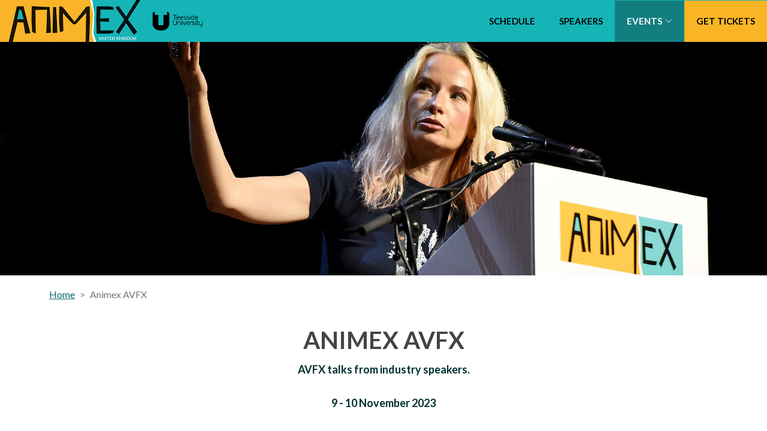

--- FILE ---
content_type: text/html;charset=UTF-8
request_url: https://animex.tees.ac.uk/event.cfm?event=200
body_size: 69282
content:

<script async src="https://www.googletagmanager.com/gtag/js?id=UA-1200037-2"></script>
<script>
  window.dataLayer = window.dataLayer || [];
  function gtag(){dataLayer.push(arguments);}
  gtag('js', new Date());
  gtag('config', 'UA-1200037-2');
</script>

<!DOCTYPE html>
<html lang="en">
   <head>
      <meta charset="utf-8">
      <meta content="width=device-width, initial-scale=1.0" name="viewport">
      <title>Animex | Animex AVFX</title>
      <meta content="Animex is an international festival of animation, games and VFX" name="description">
      <meta content="animex, animation, vfx, games, video games, computer games,festival, international" name="keywords">
      <meta property="og:image" content="assets/img/social.jpg"/>
      <!-- Favicons -->
      <link href="assets/img/favicon.png" rel="icon">
      <link href="assets/img/apple-touch-icon.png" rel="apple-touch-icon">
      <!-- Google Fonts -->
      <link rel="preconnect" href="https://fonts.googleapis.com">
	   <link rel="preconnect" href="https://fonts.gstatic.com" crossorigin>
	   <link href="https://fonts.googleapis.com/css2?family=Lato:ital,wght@0,100;0,300;0,400;0,700;0,900;1,100;1,300;1,400;1,700;1,900&display=swap" rel="stylesheet">
      <!-- Vendor CSS Files -->
      <link href="assets/vendor/aos/aos.css" rel="stylesheet">
      <link href="assets/vendor/bootstrap/css/bootstrap.min.css" rel="stylesheet">
      <link href="assets/vendor/bootstrap-icons/bootstrap-icons.css" rel="stylesheet">
      <link href="assets/vendor/boxicons/css/boxicons.min.css" rel="stylesheet">
      <link href="assets/vendor/glightbox/css/glightbox.min.css" rel="stylesheet">
      <link href="assets/vendor/remixicon/remixicon.css" rel="stylesheet">
      <link href="assets/vendor/swiper/swiper-bundle.min.css" rel="stylesheet">
      <script src="https://kit.fontawesome.com/137c31c386.js" crossorigin="anonymous"></script>
	   
      <!-- Template Main CSS File -->
      <link href="assets/css/style.css" rel="stylesheet">
      <!-- =======================================================
         * Template Name: Gp - v4.6.0
         * Template URL: https://bootstrapmade.com/gp-free-multipurpose-html-bootstrap-template/
         * Author: BootstrapMade.com
         * License: https://bootstrapmade.com/license/
         ======================================================== -->

         <style>
   .twitterSlide{
         background:#FAB526;
         box-shadow:none;
         max-width:200px;
         }
         .twitterSlide:hover{
             background:#BE850F;
             color:#fff;
         }
           .twitterSlide:active{
             box-shadow:none;

         }

         @media only screen and (max-width: 993px) {
            .back-to-top {
               bottom:50px;
            }
         }
         @media only screen and (max-width: 700px) {
            .twitterSlide{
               max-width:100%;
            }
         }
         </style>
   </head>
  
  
   

<link rel="stylesheet" href="https://www.tees.ac.uk/css_v7/jquery.fancybox.min.css">




   <body>
		

      <header id="header" class="fixed-top ">
         <div class="d-flex align-items-right justify-content-lg-between">

            <h1 class="logo me-auto me-lg-0"><a href="index.cfm" class="logo me-auto me-lg-0 ">
            <img src="assets/img/logoUKt.jpg" alt="Animex" class="img-fluid"></a>
               <a href="https://www.tees.ac.uk"><img src="assets/img/Teesside.png" alt="Teesside university" style="max-width: 90px; height:auto;" class="logo me-auto me-lg-0"></a>
            </h1>

            <nav id="navbar" class="navbar order-last order-lg-0 r">
               <ul>
               
                  <li><a class="nav-link scrollto " href="programme.cfm">Schedule</a></li>
               
                  <li><a class="nav-link " href="speakers.cfm?yearID=32">Speakers</a></li>
               

                  <li>
                     
                  </li>
                 
                  
                  
                     <li class="dropdown active"><a href="##"><span>Events</span> <i class="bi bi-chevron-down"></i></a>
                        <ul>
                           
                                 <li><a class="nav-link" href="event.cfm?event=240">Animex AVFX</a></li>
                              
                                 <li><a class="nav-link" href="event.cfm?event=229">Animex Concept Art</a></li>
                              
                                 <li><a class="nav-link" href="event.cfm?event=228">Animex Game</a></li>
                              
                                 <li><a class="nav-link" href="event.cfm?event=234">AVFX lounge</a></li>
                              
                                 <li><a class="nav-link" href="event.cfm?event=233">Game Bridge x Animex</a></li>
                              
                                 <li><a class="nav-link" href="event.cfm?event=238">Animex Marketplace</a></li>
                              
                                 <li><a class="nav-link" href="event.cfm?event=236">Animex Pro workshops</a></li>
                              
                                 <li><a class="nav-link" href="event.cfm?event=237">Animex Portfolio Reviews</a></li>
                              
                                 <li><a class="nav-link" href="event.cfm?event=241">Animex Research and Innovation conference</a></li>
                              
                                 <li><a class="nav-link" href="event.cfm?event=235">Animex Screen</a></li>
                              
                                 <li><a class="nav-link" href="event.cfm?event=239">Animex Exhibition</a></li>
                              
                                 <li><a class="nav-link" href="event.cfm?event=231">Colleges</a></li>
                              
                                 <li><a class="nav-link" href="event.cfm?event=230">Animexperience</a></li>
                              
                                 <li><a class="nav-link" href="event.cfm?event=232">Animex Academy</a></li>
                              
                        </ul>
                     </li>
                  
                     	<li><a class="nav-link tickets" href="https://www.tickettailor.com/events/teessideuniversity/1709512" onclick="gtag('event', 'click', { 'event_category' : 'ticket link index', 'event_label' : 'ticket link index' });" rel="noopener noreferrer" target="_blank" onclick="gtag('event', 'click', { 'event_category' : 'ticket link schedule', 'event_label' : 'ticket link schedule' });">Get tickets</a></li>
					 
                  
               </ul>
               <i class="bi bi-list mobile-nav-toggle"></i>
            </nav>
            
         </div>
      </header>


   		<main id="main">
	 		<section class="page-banner talks-banner" style="background: url(http://animex.tees.ac.uk/Images/talks/large/200.jpg) no-repeat center center; background-size: cover;"></section>
     		<section class="inner-page talk-page">
				<div class="container">
					
						<nav aria-label="breadcrumb">
							<ol class="breadcrumb ">
								
									<li class="breadcrumb-item"><a class="dark" href="index.cfm">Home</a></li>
									<li class="breadcrumb-item active" aria-current="page">Animex AVFX</li>
								                            
							</ol>
						</nav>
					
					<div class="row">
						<div class="col-12 text-center py-4" data-aos="fade-up">
							<h1>Animex AVFX</h1>
							
							<h3>AVFX talks from industry speakers.</h3>
							
							<p><h3>9 - 10 November 2023</h3>

<p>Check out our schedule for Animex AVFX talks below, more speakers to be confirmed soon so keep checking back. Talk times are subject to change.</p></p>
                            
						</div>
					</div>
				</div>											
				
                            
                            <div class="container mb-5">
                                <section class="inner-page programme">
                                    <div class="row">
                                        <div class="col-lg-12 d-flex justify-content-start mt-5 mb-4 mb-lg-0">
                                            <ul class="nav nav-pills mb-0 mt-4 p-0" id="pills-tab" role="tablist">
                                                
                                                        <li class="nav-item border border-bottom-1 border-md-bottom-0 border-dark" role="presentation" style="border-color: #a8cccc !important;">
                                                            <button class="nav-link active m-0 px-4 py-2" id="pills-game-tab" data-bs-toggle="pill" data-bs-target="#pills-tab340" type="button" role="tab" aria-controls="pills-tab340" aria-selected="true">AVFX Day 1</button>
                                                        </li>
                                                    
                                                        <li class="nav-item border border-bottom-1 border-md-bottom-0 border-dark" role="presentation" style="border-color: #a8cccc !important;">
                                                            <button class="nav-link m-0 px-4 py-2" id="pills-game-tab" data-bs-toggle="pill" data-bs-target="#pills-tab342" type="button" role="tab" aria-controls="pills-tab342" aria-selected="false">AVFX Day 2</button>
                                                        </li>
                                                    
                                            </ul>
                                        </div>
                                    </div>
							<div class="border border-top-0 border-bottom-0 border-start-1 border-end-1 -mt-5 pt-0 bg-light" style="border-color: ##a8cccc !important;">
				                <div class="tab-content border-2 border-top-0" id="pills-tabContent">
									
											<div class="tab-pane fade show active" id="pills-tab340" role="tabpanel" aria-labelledby="pills-tab340" style="background-color:#a8cccc">
                                                <div class="border border-start-0 border-end-0" style="border-color: #a8cccc !important;">

                                                    <p class="px-4 py-0 my-2 fw-bold fs-5 text-center text-lg-start">09 November 23</p> 
                                                    
                                                        <p class="px-4 py-0 text-center text-lg-start">Middlesbrough Town Hall | TS1 2QJ</p>
                                                    
                                                        <p class="px-4">
                                                            <a target="_blank" rel="noreferrer noopener" class="btn btn-outline-dark mb-0" href="https://www.google.co.uk/maps/place/TS1 2QJ"><i class="bi bi-geo-alt-fill"></i> View on map</a>
                                                        </p>
                                                    	
                                                        <div class="border border-start-1 border-end-1border-top-1border-bottom-0 mt-0" style="border-color: #a8cccc !important;">
                                                            	
                                                            <div class="d-flex align-items-stretch flex-lg-row flex-column">				
                                                                <div class="p-0 bg-light" style="min-width:150px;">
                                                                    <div class="px-4 pt-md-1 pb-0 pt-0 mt-0">
                                                                        <div class="d-flex flex-row pt-4">
                                                                                <i class="bi bi-clock-fill mt-1 pr-4"></i>
                                                                                <p class="fs-6 fw-bold px-2">8&#x3a;50AM</p>
                                                                        </div>
                                                                    </div>
                                                                </div>
                                                                <div class="bg-light flex-fill">
                                                                    <div class="pt-0 px-4 pt-md-4 pb-md-4 mt-0">
                                                                        <p class="fs-5 fw-bold">Registration</p>
                                                                        
                                                                        <p class="programme-speaker">
                                                                            
                                                                        </p>
                                                                        <p class="programme-description"></p>
                                                                    </div>
                                                                </div>
                                                            </div>                                                          
                                                        </div>
														
                                                        <div class="border border-start-1 border-end-1border-top-0border-bottom-0 mt-0" style="border-color: #a8cccc !important;">
                                                            	
                                                            <div class="d-flex align-items-stretch flex-lg-row flex-column">				
                                                                <div class="p-0 bg-light" style="min-width:150px;">
                                                                    <div class="px-4 pt-md-1 pb-0 pt-0 mt-0">
                                                                        <div class="d-flex flex-row pt-4">
                                                                                <i class="bi bi-clock-fill mt-1 pr-4"></i>
                                                                                <p class="fs-6 fw-bold px-2">9&#x3a;30AM</p>
                                                                        </div>
                                                                    </div>
                                                                </div>
                                                                <div class="bg-light flex-fill">
                                                                    <div class="pt-0 px-4 pt-md-4 pb-md-4 mt-0">
                                                                        <p class="fs-5 fw-bold">Puffin&#x20;Rock&#x20;-&#x20;Finding&#x20;Isabelle&#x20;&amp;&#x20;My&#x20;Feet</p>
                                                                        
                                                                        <p class="programme-speaker">
                                                                            
                                                                                <a href="speaker_page.cfm?speaker=867">Jeremy Purcell</a> | Cartoon Saloon <br>
                                                                            
                                                                        </p>
                                                                        <p class="programme-description">Jeremy Purcell discusses bringing a six-minute TV series preschool show to the cinema as a 75-minute feature film. And some of what he has learned as a first-time Feature Director.</p>
                                                                    </div>
                                                                </div>
                                                            </div>                                                          
                                                        </div>
														
                                                        <div class="border border-start-1 border-end-1border-top-1border-bottom-0 mt-0" style="border-color: #a8cccc !important;">
                                                            	
                                                            <div class="d-flex align-items-stretch flex-lg-row flex-column">				
                                                                <div class="p-0 bg-light" style="min-width:150px;">
                                                                    <div class="px-4 pt-md-1 pb-0 pt-0 mt-0">
                                                                        <div class="d-flex flex-row pt-4">
                                                                                <i class="bi bi-clock-fill mt-1 pr-4"></i>
                                                                                <p class="fs-6 fw-bold px-2">10&#x3a;30AM</p>
                                                                        </div>
                                                                    </div>
                                                                </div>
                                                                <div class="bg-light flex-fill">
                                                                    <div class="pt-0 px-4 pt-md-4 pb-md-4 mt-0">
                                                                        <p class="fs-5 fw-bold">Breaking&#x20;into&#x20;animation&#x20;&#x28;armed&#x20;with&#x20;a&#x20;crayon&#x29;</p>
                                                                        
                                                                        <p class="programme-speaker">
                                                                            
                                                                                <a href="speaker_page.cfm?speaker=861">Curtis Jobling</a> | Freelance <br>
                                                                            
                                                                        </p>
                                                                        <p class="programme-description">This talk covers Curtis' career in publishing and animation. From early work on Wallace & Gromit, through puppet painting on Mars Attacks!, leading to Curtis designing the BAFTA-winning Bob the Builder. There are gems of inspiration here for any soul looking to break into the world of animation. Curtis also covers show conception, including the pitching and development of his own BBC series such as Frankenstein’s Cat and Raa Raa the Noisy Lion. He then talks about the adaptation of his Wereworld series into a major new animated show for Netflix.</p>
                                                                    </div>
                                                                </div>
                                                            </div>                                                          
                                                        </div>
														
                                                        <div class="border border-start-1 border-end-1border-top-0border-bottom-0 mt-0" style="border-color: #a8cccc !important;">
                                                            	
                                                            <div class="d-flex align-items-stretch flex-lg-row flex-column">				
                                                                <div class="p-0 bg-light" style="min-width:150px;">
                                                                    <div class="px-4 pt-md-1 pb-0 pt-0 mt-0">
                                                                        <div class="d-flex flex-row pt-4">
                                                                                <i class="bi bi-clock-fill mt-1 pr-4"></i>
                                                                                <p class="fs-6 fw-bold px-2">11&#x3a;30AM</p>
                                                                        </div>
                                                                    </div>
                                                                </div>
                                                                <div class="bg-light flex-fill">
                                                                    <div class="pt-0 px-4 pt-md-4 pb-md-4 mt-0">
                                                                        <p class="fs-5 fw-bold">Lunch</p>
                                                                        
                                                                        <p class="programme-speaker">
                                                                            
                                                                        </p>
                                                                        <p class="programme-description"></p>
                                                                    </div>
                                                                </div>
                                                            </div>                                                          
                                                        </div>
														
                                                        <div class="border border-start-1 border-end-1border-top-1border-bottom-0 mt-0" style="border-color: #a8cccc !important;">
                                                            	
                                                            <div class="d-flex align-items-stretch flex-lg-row flex-column">				
                                                                <div class="p-0 bg-light" style="min-width:150px;">
                                                                    <div class="px-4 pt-md-1 pb-0 pt-0 mt-0">
                                                                        <div class="d-flex flex-row pt-4">
                                                                                <i class="bi bi-clock-fill mt-1 pr-4"></i>
                                                                                <p class="fs-6 fw-bold px-2">1&#x3a;00PM</p>
                                                                        </div>
                                                                    </div>
                                                                </div>
                                                                <div class="bg-light flex-fill">
                                                                    <div class="pt-0 px-4 pt-md-4 pb-md-4 mt-0">
                                                                        <p class="fs-5 fw-bold">From&#x20;dragons&#x20;to&#x20;strange&#x20;worlds&#x20;&ndash;&#x20;the&#x20;unexpected&#x20;importance&#x20;of&#x20;the&#x20;biological&#x20;sciences&#x20;in&#x20;creature&#x20;creation&#x20;and&#x20;world&#x20;building</p>
                                                                        
                                                                        <p class="programme-speaker">
                                                                            
                                                                                <a href="speaker_page.cfm?speaker=858">Stuart Sumida</a> | California State University, San Bernardino <br>
                                                                            
                                                                        </p>
                                                                        <p class="programme-description">Stuart Sumida discusses the importance of reference to the characters of animation and digital visual effects. He talks about the importance of generating the suspension of disbelief required when placing fantastical creatures in believable environments. And the importance of understanding biological organisms and body systems in environmental world-building.

Stuart documents this spectrum ranging from early career work to the flight physics of dragons to his most recent work on Disney’s Strange World.</p>
                                                                    </div>
                                                                </div>
                                                            </div>                                                          
                                                        </div>
														
                                                        <div class="border border-start-1 border-end-1border-top-0border-bottom-0 mt-0" style="border-color: #a8cccc !important;">
                                                            	
                                                            <div class="d-flex align-items-stretch flex-lg-row flex-column">				
                                                                <div class="p-0 bg-light" style="min-width:150px;">
                                                                    <div class="px-4 pt-md-1 pb-0 pt-0 mt-0">
                                                                        <div class="d-flex flex-row pt-4">
                                                                                <i class="bi bi-clock-fill mt-1 pr-4"></i>
                                                                                <p class="fs-6 fw-bold px-2">2&#x3a;00PM</p>
                                                                        </div>
                                                                    </div>
                                                                </div>
                                                                <div class="bg-light flex-fill">
                                                                    <div class="pt-0 px-4 pt-md-4 pb-md-4 mt-0">
                                                                        <p class="fs-5 fw-bold">Visualising&#x20;Barbieland</p>
                                                                        
                                                                        <p class="programme-speaker">
                                                                            
                                                                                <a href="speaker_page.cfm?speaker=872">Kaya Jabar</a> | Framestore <br>
                                                                            
                                                                        </p>
                                                                        <p class="programme-description">Join Kaya Jabar as she takes you behind the scenes of the visualisation process for Greta Gerwig’s Barbie. Explore the workflows Framestore employed on the film and the advanced planning techniques that ensured every element of the visual effects work was executed to perfection.</p>
                                                                    </div>
                                                                </div>
                                                            </div>                                                          
                                                        </div>
														
                                                        <div class="border border-start-1 border-end-1border-top-1border-bottom-0 mt-0" style="border-color: #a8cccc !important;">
                                                            	
                                                            <div class="d-flex align-items-stretch flex-lg-row flex-column">				
                                                                <div class="p-0 bg-light" style="min-width:150px;">
                                                                    <div class="px-4 pt-md-1 pb-0 pt-0 mt-0">
                                                                        <div class="d-flex flex-row pt-4">
                                                                                <i class="bi bi-clock-fill mt-1 pr-4"></i>
                                                                                <p class="fs-6 fw-bold px-2">3&#x3a;00PM</p>
                                                                        </div>
                                                                    </div>
                                                                </div>
                                                                <div class="bg-light flex-fill">
                                                                    <div class="pt-0 px-4 pt-md-4 pb-md-4 mt-0">
                                                                        <p class="fs-5 fw-bold">Break</p>
                                                                        
                                                                        <p class="programme-speaker">
                                                                            
                                                                        </p>
                                                                        <p class="programme-description"></p>
                                                                    </div>
                                                                </div>
                                                            </div>                                                          
                                                        </div>
														
                                                        <div class="border border-start-1 border-end-1border-top-0border-bottom-0 mt-0" style="border-color: #a8cccc !important;">
                                                            	
                                                            <div class="d-flex align-items-stretch flex-lg-row flex-column">				
                                                                <div class="p-0 bg-light" style="min-width:150px;">
                                                                    <div class="px-4 pt-md-1 pb-0 pt-0 mt-0">
                                                                        <div class="d-flex flex-row pt-4">
                                                                                <i class="bi bi-clock-fill mt-1 pr-4"></i>
                                                                                <p class="fs-6 fw-bold px-2">4&#x3a;00PM</p>
                                                                        </div>
                                                                    </div>
                                                                </div>
                                                                <div class="bg-light flex-fill">
                                                                    <div class="pt-0 px-4 pt-md-4 pb-md-4 mt-0">
                                                                        <p class="fs-5 fw-bold">Star&#x20;Wars&#x20;Visions&#x20;&lsquo;I&#x20;Am&#x20;Your&#x20;Mother&rsquo;</p>
                                                                        
                                                                        <p class="programme-speaker">
                                                                            
                                                                                <a href="speaker_page.cfm?speaker=866">Magdalena Osinska</a> | Aardman Animations <br>
                                                                            
                                                                        </p>
                                                                        <p class="programme-description">Magdalena Osinska discusses creating Star Wars Visions 'I Am Your Mother' from pitch process, through writing, design, animation and VFX.</p>
                                                                    </div>
                                                                </div>
                                                            </div>                                                          
                                                        </div>
														
                                                        <div class="border border-start-1 border-end-1border-top-1border-bottom-0 mt-0" style="border-color: #a8cccc !important;">
                                                            	
                                                            <div class="d-flex align-items-stretch flex-lg-row flex-column">				
                                                                <div class="p-0 bg-light" style="min-width:150px;">
                                                                    <div class="px-4 pt-md-1 pb-0 pt-0 mt-0">
                                                                        <div class="d-flex flex-row pt-4">
                                                                                <i class="bi bi-clock-fill mt-1 pr-4"></i>
                                                                                <p class="fs-6 fw-bold px-2">5&#x3a;00PM</p>
                                                                        </div>
                                                                    </div>
                                                                </div>
                                                                <div class="bg-light flex-fill">
                                                                    <div class="pt-0 px-4 pt-md-4 pb-md-4 mt-0">
                                                                        <p class="fs-5 fw-bold">Layout&#x20;and&#x20;story&#x20;driven&#x20;cinematography&#x20;from&#x20;Raya&#x20;and&#x20;the&#x20;Last&#x20;Dragon</p>
                                                                        
                                                                        <p class="programme-speaker">
                                                                            
                                                                                <a href="speaker_page.cfm?speaker=895">Rob Dressel</a> | Walt Disney Animation Studios <br>
                                                                            
                                                                        </p>
                                                                        <p class="programme-description">Since story is the number one goal at Disney Animation, you'll look at how it motivates the cinematography of an animated film. You explore how Layout creates the cinematography for a film and then explore how cinematic styles and choices were driven by the story on Raya and the Last Dragon.</p>
                                                                    </div>
                                                                </div>
                                                            </div>                                                          
                                                        </div>
														
                                                        <div class="border border-start-1 border-end-1border-top-0 border-bottom-1 mt-0" style="border-color: #a8cccc !important;">
                                                            	
                                                            <div class="d-flex align-items-stretch flex-lg-row flex-column">				
                                                                <div class="p-0 bg-light" style="min-width:150px;">
                                                                    <div class="px-4 pt-md-1 pb-0 pt-0 mt-0">
                                                                        <div class="d-flex flex-row pt-4">
                                                                                <i class="bi bi-clock-fill mt-1 pr-4"></i>
                                                                                <p class="fs-6 fw-bold px-2">6&#x3a;00PM</p>
                                                                        </div>
                                                                    </div>
                                                                </div>
                                                                <div class="bg-light flex-fill">
                                                                    <div class="pt-0 px-4 pt-md-4 pb-md-4 mt-0">
                                                                        <p class="fs-5 fw-bold">Close</p>
                                                                        
                                                                        <p class="programme-speaker">
                                                                            
                                                                        </p>
                                                                        <p class="programme-description"></p>
                                                                    </div>
                                                                </div>
                                                            </div>                                                          
                                                        </div>
													
                                            </div>   
                                        </div>  
								      
											<div class="tab-pane fade " id="pills-tab342" role="tabpanel" aria-labelledby="pills-tab342" style="background-color:#a8cccc">
                                                <div class="border border-start-0 border-end-0" style="border-color: #a8cccc !important;">

                                                    <p class="px-4 py-0 my-2 fw-bold fs-5 text-center text-lg-start">10 November 23</p> 
                                                    
                                                        <p class="px-4 py-0 text-center text-lg-start">Middlesbrough Town Hall | TS1 2QJ</p>
                                                    
                                                        <p class="px-4">
                                                            <a target="_blank" rel="noreferrer noopener" class="btn btn-outline-dark mb-0" href="https://www.google.co.uk/maps/place/TS1 2QJ"><i class="bi bi-geo-alt-fill"></i> View on map</a>
                                                        </p>
                                                    	
                                                        <div class="border border-start-1 border-end-1border-top-1border-bottom-0 mt-0" style="border-color: #a8cccc !important;">
                                                            	
                                                            <div class="d-flex align-items-stretch flex-lg-row flex-column">				
                                                                <div class="p-0 bg-light" style="min-width:150px;">
                                                                    <div class="px-4 pt-md-1 pb-0 pt-0 mt-0">
                                                                        <div class="d-flex flex-row pt-4">
                                                                                <i class="bi bi-clock-fill mt-1 pr-4"></i>
                                                                                <p class="fs-6 fw-bold px-2">9&#x3a;00AM</p>
                                                                        </div>
                                                                    </div>
                                                                </div>
                                                                <div class="bg-light flex-fill">
                                                                    <div class="pt-0 px-4 pt-md-4 pb-md-4 mt-0">
                                                                        <p class="fs-5 fw-bold">Registration</p>
                                                                        
                                                                        <p class="programme-speaker">
                                                                            
                                                                        </p>
                                                                        <p class="programme-description"></p>
                                                                    </div>
                                                                </div>
                                                            </div>                                                          
                                                        </div>
														
                                                        <div class="border border-start-1 border-end-1border-top-0border-bottom-0 mt-0" style="border-color: #a8cccc !important;">
                                                            	
                                                            <div class="d-flex align-items-stretch flex-lg-row flex-column">				
                                                                <div class="p-0 bg-light" style="min-width:150px;">
                                                                    <div class="px-4 pt-md-1 pb-0 pt-0 mt-0">
                                                                        <div class="d-flex flex-row pt-4">
                                                                                <i class="bi bi-clock-fill mt-1 pr-4"></i>
                                                                                <p class="fs-6 fw-bold px-2">9&#x3a;30AM</p>
                                                                        </div>
                                                                    </div>
                                                                </div>
                                                                <div class="bg-light flex-fill">
                                                                    <div class="pt-0 px-4 pt-md-4 pb-md-4 mt-0">
                                                                        <p class="fs-5 fw-bold">Visualising&#x20;the&#x20;rebellion&#x3a;&#x20;A&#x20;behind-the-scenes&#x20;look&#x20;at&#x20;Andor</p>
                                                                        
                                                                        <p class="programme-speaker">
                                                                            
                                                                                <a href="speaker_page.cfm?speaker=878">Jen Kitching</a> | The Third Floor <br>
                                                                            
                                                                        </p>
                                                                        <p class="programme-description">Exploring a new perspective of the Star Wars galaxy, Andor tells the tale of a rising rebellion in the orbit of Cassian Andor. 

Jen Kitching presents how The Third Floor collaborated with the show team and VFX supervisor Mohen Leo to support visualisation and planning for shots and scenes. She breaks down the different visualisation techniques including previs, techvis, postvis and virtual camera.</p>
                                                                    </div>
                                                                </div>
                                                            </div>                                                          
                                                        </div>
														
                                                        <div class="border border-start-1 border-end-1border-top-1border-bottom-0 mt-0" style="border-color: #a8cccc !important;">
                                                            	
                                                            <div class="d-flex align-items-stretch flex-lg-row flex-column">				
                                                                <div class="p-0 bg-light" style="min-width:150px;">
                                                                    <div class="px-4 pt-md-1 pb-0 pt-0 mt-0">
                                                                        <div class="d-flex flex-row pt-4">
                                                                                <i class="bi bi-clock-fill mt-1 pr-4"></i>
                                                                                <p class="fs-6 fw-bold px-2">10&#x3a;30AM</p>
                                                                        </div>
                                                                    </div>
                                                                </div>
                                                                <div class="bg-light flex-fill">
                                                                    <div class="pt-0 px-4 pt-md-4 pb-md-4 mt-0">
                                                                        <p class="fs-5 fw-bold">Shine&#x20;bright&#x20;like&#x20;Nimona</p>
                                                                        
                                                                        <p class="programme-speaker">
                                                                            
                                                                                <a href="speaker_page.cfm?speaker=880">Johan Dekker</a> | DNEG <br>
                                                                            
                                                                                <a href="speaker_page.cfm?speaker=881">Benjamin Spence</a> | DNEG <br>
                                                                            
                                                                                <a href="speaker_page.cfm?speaker=882">Toby Seale</a> | DNEG <br>
                                                                            
                                                                        </p>
                                                                        <p class="programme-description">Join the DNEG team behind the film adaption of the graphic novel Nimona, as they discuss how they blended heart and metal to achieve the edgy, defining look of the movie. 

Johan Dekker and Toby Seale outline the creative, technical and production challenges involved in their departments. Benjamin Spence will conclude with a look at his career journey and highlight how he got to be a part of such a special film.
</p>
                                                                    </div>
                                                                </div>
                                                            </div>                                                          
                                                        </div>
														
                                                        <div class="border border-start-1 border-end-1border-top-0border-bottom-0 mt-0" style="border-color: #a8cccc !important;">
                                                            	
                                                            <div class="d-flex align-items-stretch flex-lg-row flex-column">				
                                                                <div class="p-0 bg-light" style="min-width:150px;">
                                                                    <div class="px-4 pt-md-1 pb-0 pt-0 mt-0">
                                                                        <div class="d-flex flex-row pt-4">
                                                                                <i class="bi bi-clock-fill mt-1 pr-4"></i>
                                                                                <p class="fs-6 fw-bold px-2">11&#x3a;30AM</p>
                                                                        </div>
                                                                    </div>
                                                                </div>
                                                                <div class="bg-light flex-fill">
                                                                    <div class="pt-0 px-4 pt-md-4 pb-md-4 mt-0">
                                                                        <p class="fs-5 fw-bold">Lunch</p>
                                                                        
                                                                        <p class="programme-speaker">
                                                                            
                                                                        </p>
                                                                        <p class="programme-description"></p>
                                                                    </div>
                                                                </div>
                                                            </div>                                                          
                                                        </div>
														
                                                        <div class="border border-start-1 border-end-1border-top-1border-bottom-0 mt-0" style="border-color: #a8cccc !important;">
                                                            	
                                                            <div class="d-flex align-items-stretch flex-lg-row flex-column">				
                                                                <div class="p-0 bg-light" style="min-width:150px;">
                                                                    <div class="px-4 pt-md-1 pb-0 pt-0 mt-0">
                                                                        <div class="d-flex flex-row pt-4">
                                                                                <i class="bi bi-clock-fill mt-1 pr-4"></i>
                                                                                <p class="fs-6 fw-bold px-2">1&#x3a;00PM</p>
                                                                        </div>
                                                                    </div>
                                                                </div>
                                                                <div class="bg-light flex-fill">
                                                                    <div class="pt-0 px-4 pt-md-4 pb-md-4 mt-0">
                                                                        <p class="fs-5 fw-bold">2.5D&#x20;and&#x20;beyond&#x21;&#x20;Animating&#x20;concept&#x20;art&#x20;at&#x20;Atomhawk</p>
                                                                        
                                                                        <p class="programme-speaker">
                                                                            
                                                                                <a href="speaker_page.cfm?speaker=886">Niel Bushnell</a> | Atomhawk <br>
                                                                            
                                                                        </p>
                                                                        <p class="programme-description">Niel Bushnell discusses Atomhawk's approach to animating concept art for games and film. Using examples from recent projects, he shows how the studio's growing animation team combine 3D techniques, VFX and simulation to bring 2D art to life.</p>
                                                                    </div>
                                                                </div>
                                                            </div>                                                          
                                                        </div>
														
                                                        <div class="border border-start-1 border-end-1border-top-0border-bottom-0 mt-0" style="border-color: #a8cccc !important;">
                                                            	
                                                            <div class="d-flex align-items-stretch flex-lg-row flex-column">				
                                                                <div class="p-0 bg-light" style="min-width:150px;">
                                                                    <div class="px-4 pt-md-1 pb-0 pt-0 mt-0">
                                                                        <div class="d-flex flex-row pt-4">
                                                                                <i class="bi bi-clock-fill mt-1 pr-4"></i>
                                                                                <p class="fs-6 fw-bold px-2">2&#x3a;00PM</p>
                                                                        </div>
                                                                    </div>
                                                                </div>
                                                                <div class="bg-light flex-fill">
                                                                    <div class="pt-0 px-4 pt-md-4 pb-md-4 mt-0">
                                                                        <p class="fs-5 fw-bold">Lights,&#x20;camera,&#x20;render&#x21;&#x20;Sequence-based&#x20;lighting&#x20;workflows&#x20;at&#x20;MPC</p>
                                                                        
                                                                        <p class="programme-speaker">
                                                                            
                                                                                <a href="speaker_page.cfm?speaker=864">Will Earl</a> | Moving Picture Company <br>
                                                                            
                                                                        </p>
                                                                        <p class="programme-description">Will Earl delves into MPC’s innovative approach to the lighting process for VFX in major movies and series, using examples from movies including Transformers: Rise of the Beasts, Chip ‘n Dale: Rescue Rangers and Prehistoric Planet. He showcases how MPC harness Katana, RenderMan and Sequence Render, MPC’s in-house toolset for managing the lighting departments creative and technical workflows.</p>
                                                                    </div>
                                                                </div>
                                                            </div>                                                          
                                                        </div>
														
                                                        <div class="border border-start-1 border-end-1border-top-1border-bottom-0 mt-0" style="border-color: #a8cccc !important;">
                                                            	
                                                            <div class="d-flex align-items-stretch flex-lg-row flex-column">				
                                                                <div class="p-0 bg-light" style="min-width:150px;">
                                                                    <div class="px-4 pt-md-1 pb-0 pt-0 mt-0">
                                                                        <div class="d-flex flex-row pt-4">
                                                                                <i class="bi bi-clock-fill mt-1 pr-4"></i>
                                                                                <p class="fs-6 fw-bold px-2">3&#x3a;00PM</p>
                                                                        </div>
                                                                    </div>
                                                                </div>
                                                                <div class="bg-light flex-fill">
                                                                    <div class="pt-0 px-4 pt-md-4 pb-md-4 mt-0">
                                                                        <p class="fs-5 fw-bold">Break</p>
                                                                        
                                                                        <p class="programme-speaker">
                                                                            
                                                                        </p>
                                                                        <p class="programme-description"></p>
                                                                    </div>
                                                                </div>
                                                            </div>                                                          
                                                        </div>
														
                                                        <div class="border border-start-1 border-end-1border-top-0border-bottom-0 mt-0" style="border-color: #a8cccc !important;">
                                                            	
                                                            <div class="d-flex align-items-stretch flex-lg-row flex-column">				
                                                                <div class="p-0 bg-light" style="min-width:150px;">
                                                                    <div class="px-4 pt-md-1 pb-0 pt-0 mt-0">
                                                                        <div class="d-flex flex-row pt-4">
                                                                                <i class="bi bi-clock-fill mt-1 pr-4"></i>
                                                                                <p class="fs-6 fw-bold px-2">4&#x3a;00PM</p>
                                                                        </div>
                                                                    </div>
                                                                </div>
                                                                <div class="bg-light flex-fill">
                                                                    <div class="pt-0 px-4 pt-md-4 pb-md-4 mt-0">
                                                                        <p class="fs-5 fw-bold">Creating&#x20;a&#x20;post-apocalyptic&#x20;world&#x3a;&#x20;The&#x20;VFX&#x20;of&#x20;The&#x20;Last&#x20;of&#x20;Us</p>
                                                                        
                                                                        <p class="programme-speaker">
                                                                            
                                                                                <a href="speaker_page.cfm?speaker=865">Nick Marshall</a> | DNEG <br>
                                                                            
                                                                        </p>
                                                                        <p class="programme-description">Join Nick Marshall for an in-depth look at the VFX of HBO’s hit series The Last of Us. Nick breaks down the creation of the vast environments in the show - from the first previsualisation tests, through to the modelling, surfacing, FX, animation, lighting, matte painting, and compositing that brought the iconic locations to life on our screens. Nick also discusses how striking a balance between beauty, photorealism, and compelling storytelling was key to the success of the visual effects work for the highly acclaimed series.</p>
                                                                    </div>
                                                                </div>
                                                            </div>                                                          
                                                        </div>
														
                                                        <div class="border border-start-1 border-end-1border-top-1border-bottom-0 mt-0" style="border-color: #a8cccc !important;">
                                                            	
                                                            <div class="d-flex align-items-stretch flex-lg-row flex-column">				
                                                                <div class="p-0 bg-light" style="min-width:150px;">
                                                                    <div class="px-4 pt-md-1 pb-0 pt-0 mt-0">
                                                                        <div class="d-flex flex-row pt-4">
                                                                                <i class="bi bi-clock-fill mt-1 pr-4"></i>
                                                                                <p class="fs-6 fw-bold px-2">5&#x3a;00PM</p>
                                                                        </div>
                                                                    </div>
                                                                </div>
                                                                <div class="bg-light flex-fill">
                                                                    <div class="pt-0 px-4 pt-md-4 pb-md-4 mt-0">
                                                                        <p class="fs-5 fw-bold">Magic&#x20;of&#x20;the&#x20;man&#x20;in&#x20;the&#x20;hat&#x3a;&#x20;Designing&#x20;VFX&#x20;for&#x20;Indiana&#x20;Jones&#x20;and&#x20;the&#x20;Dial&#x20;of&#x20;Destiny</p>
                                                                        
                                                                        <p class="programme-speaker">
                                                                            
                                                                                <a href="speaker_page.cfm?speaker=868">Andrew Whitehurst</a> | Industrial Light &amp; Magic <br>
                                                                            
                                                                        </p>
                                                                        <p class="programme-description">Andrew Whitehurst discusses the creative and technical journey in making visual effects shots for the final Indiana Jones film. From the earliest sketches to final composites.</p>
                                                                    </div>
                                                                </div>
                                                            </div>                                                          
                                                        </div>
														
                                                        <div class="border border-start-1 border-end-1border-top-0 border-bottom-1 mt-0" style="border-color: #a8cccc !important;">
                                                            	
                                                            <div class="d-flex align-items-stretch flex-lg-row flex-column">				
                                                                <div class="p-0 bg-light" style="min-width:150px;">
                                                                    <div class="px-4 pt-md-1 pb-0 pt-0 mt-0">
                                                                        <div class="d-flex flex-row pt-4">
                                                                                <i class="bi bi-clock-fill mt-1 pr-4"></i>
                                                                                <p class="fs-6 fw-bold px-2">6&#x3a;00PM</p>
                                                                        </div>
                                                                    </div>
                                                                </div>
                                                                <div class="bg-light flex-fill">
                                                                    <div class="pt-0 px-4 pt-md-4 pb-md-4 mt-0">
                                                                        <p class="fs-5 fw-bold">Close</p>
                                                                        
                                                                        <p class="programme-speaker">
                                                                            
                                                                        </p>
                                                                        <p class="programme-description"></p>
                                                                    </div>
                                                                </div>
                                                            </div>                                                          
                                                        </div>
													
                                            </div>   
                                        </div>  
								      
                                   </div>
                                </div>  
							
				</div>
			</section>
			
			
	  	</main>
      	
      	
    	<footer id="footer">
         <div class="container pb-4">
			 <div class="row">
				 <div class="col-lg-6 order-lg-2">
					<div class="social-links">
						<a href="https://twitter.com/animexfestival?lang=en" target="_blank" rel="noopener noreferrer" class="twitter"><i class="fa-brands fa-x-twitter"></i></a>
						<a href="https://www.facebook.com/animexfestival/" class="facebook" target="_blank" rel="noopener noreferrer"><i class="fa-brands fa-facebook-f"></i></a>
						<a href="https://www.instagram.com/animexfestival/?hl=en" class="instagram" target="_blank" rel="noopener noreferrer"><i class="fa-brands fa-instagram"></i></a>
					</div>
				 </div>
				 <div class="col-lg-6 order-lg-1">
				 	<a href="https://www.tees.ac.uk/" target="_blank" rel="noopener noreferrer" style="display: inline-block;"><img src="assets/img/teesside.png" alt="Teesside university logo" class="img-fluid" style="max-width:150px;"></a>
					 <div class="copyright" style="display: inline-block;">&copy; 2024 Teesside University</div>
					 <a class="dark" style="display: block;" href="archive.cfm">Animex Archive</a>
				 </div>
				 
			   
		  	</div>
         </div>
      </footer>
      <a href="#" class="back-to-top d-flex align-items-center justify-content-center"><i class="bi bi-arrow-up-short"></i></a>

<script src="assets/vendor/aos/aos.js"></script>
<script src="assets/vendor/bootstrap/js/bootstrap.bundle.min.js"></script>
<script src="assets/vendor/swiper/swiper-bundle.min.js"></script>
<script src="assets/vendor/glightbox/js/glightbox.min.js"></script>
<script src="assets/vendor/isotope-layout/isotope.pkgd.min.js"></script>

<script src="assets/js/main.js"></script>
   	</body>
</html>

--- FILE ---
content_type: text/css
request_url: https://animex.tees.ac.uk/assets/css/style.css
body_size: 30060
content:
/**
* Template Name: Gp - v4.6.0
* Template URL: https://bootstrapmade.com/gp-free-multipurpose-html-bootstrap-template/
* Author: BootstrapMade.com
* License: https://bootstrapmade.com/license/
*/


/*--------------------------------------------------------------
# General
--------------------------------------------------------------*/
.swiper-wrapper{
	height:auto !important;
}

body {
	font-family: 'Lato', sans-serif;
	color: #444444;
	overflow-x:hidden;
}


a {
	color: #0C686A;
	text-decoration: underline;
}

a:hover {
	color: #0A494C;
	text-decoration: none;
}

.btn{
	border-radius: 0;
	font-weight: bold;
	min-width: 200px;
	text-align: center;
}

.btn-outline-dark {
    border: 3px solid #212529;
}

.btn-outline-dark:hover {
   background: #212529;
}

.btn-yellow {
    background: #FAB526;
}

.btn-yellow:hover {
    background: #FAB526;
    opacity: 0.9;
}

.btn-green{
	background: #15B4B7;
}

.btn-green:hover{
	background: #15B4B7;
	opacity: 0.9;
}

h1,
h2 {
	text-transform: uppercase;
}

.bg-grey{
	background:#f9f8f8 !important;
}

@media (max-width: 992px) {
	.btn{
		width: 100%;
	}
}

@media screen and (min-width: 1600px) {
  .container, .container-lg, .container-md, .container-sm, .container-xl, .container-xxl {
    max-width: 1520px;
  }
}

/*--------------------------------------------------------------
# Back to top button
--------------------------------------------------------------*/

.back-to-top {
	position: fixed;
	visibility: hidden;
	opacity: 0;
	right: 15px;
	bottom: 15px;
	z-index: 996;
	background: rgba(27,27,27,0.5);
	width: 40px;
	height: 40px;
	border-radius: 4px;
	transition: all 0.4s;
}

.back-to-top i {
	font-size: 28px;
	color: #ffffff;
	line-height: 0;
}

.back-to-top:hover {
	background: #151515;
}

.back-to-top:hover i {
	color: #FAB526;
}

.back-to-top.active {
	visibility: visible;
	opacity: 1;
}


/*--------------------------------------------------------------
# Preloader
--------------------------------------------------------------*/

#preloader {
	position: fixed;
	top: 0;
	left: 0;
	right: 0;
	bottom: 0;
	z-index: 9999;
	overflow: hidden;
	background: #151515;
}

#preloader:before {
	content: "";
	position: fixed;
	top: calc(50% - 0px);
	left: calc(50% - 30px);
	border: 6px solid #FAB526;
	border-top-color: #151515;
	border-bottom-color: #151515;
	border-radius: 50%;
	width: 60px;
	height: 60px;
	-webkit-animation: animate-preloader 1s linear infinite;
	animation: animate-preloader 1s linear infinite;
}

@-webkit-keyframes animate-preloader {
	0% {
		transform: rotate(0deg);
	}
	100% {
		transform: rotate(360deg);
	}
}

@keyframes animate-preloader {
	0% {
		transform: rotate(0deg);
	}
	100% {
		transform: rotate(360deg);
	}
}


/*--------------------------------------------------------------
# Disable aos animation delay on mobile devices
--------------------------------------------------------------*/

@media screen and (max-width: 768px) {
	[data-aos-delay] {
		transition-delay: 0 !important;
	}
}


/*--------------------------------------------------------------
# Header
--------------------------------------------------------------*/

#header {
	transition: all 0.5s;
	z-index: 997;
	padding: 0;
	background: #15B4B7;
}

#header.header-scrolled,
#header.header-inner-pages {
	background: #15B4B7;
}

#header .logo {
	margin: 0;
}

#header .logo img {
	height: 50px;
}

@media (min-width: 993px) {
	#header .logo img {
		height: 70px;
	}
}


/*--------------------------------------------------------------
# Navigation Menu
--------------------------------------------------------------*/


/**
* Desktop Navigation 
*/

.navbar {
	padding: 0;
}

.navbar ul {
	margin: 0;
	padding: 0;
	display: flex;
	list-style: none;
	align-items: center;
}

.navbar li {
	position: relative;
}

.navbar a,
.navbar a:focus {
	align-items: center;
	text-align: center;
	justify-content: space-between;
	padding: 23px 20px 24px 20px;
	font-size: 15px;
	font-weight: 600;
	text-decoration: none;
	color: black;
	white-space: nowrap;
	transition: 0.3s;
	text-transform: uppercase;
}

.navbar a.tickets,
.navbar a.loginSchool {
	background: #FAB526;
}

.navbar a.loginSchool {
	padding: 10px 20px;
	margin-right: 20px;
}

.navbar a i,
.navbar a:focus i {
	font-size: 12px;
	line-height: 0;
	margin-left: 5px;
}

.navbar a:hover,
.navbar .active,
.navbar .active > a,
.navbar .active:focus,
.navbar li:hover>a {
	background: #137E80;
	color: #fff;
}

@media (max-width: 992px) {
	.navbar a.loginSchool {
		margin: 20px;
	}
}

@media (min-width: 993px) {
	.navbar a,
	.navbar a:focus {
		display: flex;
	}
}

.navbar .dropdown ul {
  display: block;
  position: absolute;
  left: 0;
  top: calc(100% + 30px);
  margin: 0;
  padding: 10px 0;
  z-index: 99;
  opacity: 0;
  visibility: hidden;
  background: rgba(0,0,0,0.6);
  box-shadow: 0px 0px 30px rgba(127, 137, 161, 0.25);
  transition: 0.3s;
}
.navbar .dropdown ul li {
  min-width: 200px;
}
.navbar .dropdown ul a {
  padding: 10px 20px;
  font-size: 14px;
  text-transform: none;
  color: white;
  font-weight: 400;
}
.navbar .dropdown ul a i {
  font-size: 12px;
}
.navbar .dropdown ul a:hover, .navbar .dropdown ul .active:hover, .navbar .dropdown ul li:hover > a {
  background-color: #FAB526;
	color: black;
}
.navbar .dropdown:hover > ul {
  opacity: 1;
  top: 100%;
  visibility: visible;
}
.navbar .dropdown .dropdown ul {
  top: 0;
  left: calc(100% - 30px);
  visibility: hidden;
}
.navbar .dropdown .dropdown:hover > ul {
  opacity: 1;
  top: 0;
  left: 100%;
  visibility: visible;
}
@media (max-width: 1366px) {
  .navbar .dropdown .dropdown ul {
    left: -90%;
  }
  .navbar .dropdown .dropdown:hover > ul {
    left: -100%;
  }
}


/**
* Mobile Navigation 
*/

.mobile-nav-toggle {
	color: #000;
	font-size: 28px;
	cursor: pointer;
	display: none;
	line-height: 0;
	transition: 0.5s;
	margin-right: 15px;
}

@media (max-width: 991px) {
	.mobile-nav-toggle {
		display: block;
	}
	.navbar ul {
		display: none;
	}
}

.navbar-mobile {
	position: fixed;
	overflow: hidden;
	top: 0;
	right: 0;
	left: 0;
	bottom: 0;
	background: rgba(0, 0, 0, 0.9);
	transition: 0.3s;
	z-index: 999;
}

.navbar-mobile .mobile-nav-toggle {
	position: absolute;
	top: 15px;
	right: 0;
	color: white;
}

.navbar-mobile ul {
	display: block;
	position: absolute;
	top: 55px;
	right: 15px;
	bottom: 15px;
	left: 15px;
	padding: 0;
	background-color: #fff;
	overflow-y: auto;
	transition: 0.3s;
}

.navbar-mobile a,
.navbar-mobile a:focus {
	padding: 20px;
	font-size: 15px;
	color: #151515;
	display: block;
}

.navbar-mobile a:hover,
.navbar-mobile .active,
.navbar-mobile li:hover>a {
	background: #137E80;
	color: #fff;
}

.navbar-mobile .getstarted,
.navbar-mobile .getstarted:focus {
	margin: 15px;
}

.navbar-mobile .dropdown ul {
  position: static;
  display: none;
  margin: 0;
  padding: 10px 0;
  z-index: 99;
  opacity: 1;
  visibility: visible;
  background: #eee;
  box-shadow: 0px 0px 30px rgba(127, 137, 161, 0.25);
}
.navbar-mobile .dropdown ul li {
  min-width: 200px;
}
.navbar-mobile .dropdown ul a {
  padding: 10px 20px;
  color: #151515;
}
.navbar-mobile .dropdown ul a i {
  font-size: 12px;
}
.navbar-mobile .dropdown ul a:hover, .navbar-mobile .dropdown ul .active:hover, .navbar-mobile .dropdown ul li:hover > a {
  background-color: #ffc451;
}
.navbar-mobile .dropdown > .dropdown-active {
  display: block;
}

/*--------------------------------------------------------------
# Home Ad banner
--------------------------------------------------------------*/
.ad-banner{
    background: black url("../../images/add-speaker.jpg") no-repeat left top;
    background-size: auto 100% ;
    position: absolute;
    padding: 10px;
    top: 50px;
    width: 100%;
    height: 140px;
}
.ad-banner h4{
    text-align: right;
    color: white;
    margin: 0;
    padding: 0;
    margin-bottom: 15px;
    line-height: 1.5;
    z-index: 1000000;
}

.ad-banner p{
    text-align: right;
}

@media (min-width: 992px){
   .ad-banner{
      padding: 20px;
      top: 70px;
    } 
    .ad-banner{
        background: black url("../../images/add-speaker.jpg") no-repeat left top;
    }
}


/*--------------------------------------------------------------
# Hero Section
--------------------------------------------------------------*/

#hero {
	width: 100%;
	height: 100vh;
	background: rgb(49, 168, 171);
	background: linear-gradient(176deg, rgba(49, 168, 171, 1) 0%, rgba(19, 126, 128, 1) 100%);
}

#hero .container {
	position: relative;
    /*padding-top:70px*/
	padding-top: 165px;
    padding-left: 30px;
    padding-right: 30px;
	text-align: center;
}

@media (min-width: 992px){
    #hero .container {
        padding-top: 225px
    }
}

#hero h1 {
	font-size: 36px;
	font-weight: 500;
	line-height: 44px;
	color: #fff;
	margin: 20px 0;
	vertical-align: middle;
}

#hero h2 {
	color: #fff;
	font-size: 38px;
	font-weight: 700;
	vertical-align: middle;
}



@media (max-width: 992px) {
	#hero {
		height: auto;
	}
	#hero h1 {
		font-size: 20px;
		line-height: 26px;
	}
	#hero h2 {
		font-size: 20px;
		line-height: 24px;
	}
}

@media (min-width: 993px) {
	#hero .herotext{
		text-align: left;
	}
}

@keyframes float {
	0% {
		transform: translatey(0px);
	}
	50% {
		transform: translatey(-20px);
	}
	100% {
		transform: translatey(0px);
	}
}

.mascot {
	overflow: hidden;
	transform: translatey(0px);
	animation: float 6s ease-in-out infinite;
	margin-top: 20px;
}

#content-hero:before {
    content: "";
    background: rgba(0, 0, 0, 0.6);
    position: absolute;
    bottom: 0;
    top: 0;
    left: 0;
    right: 0;
}

#content-hero{
	width: 100%;
    background: url(../img/hero-bg.jpg) top center;
    background-size: cover;
    position: relative;
}

/*--------------------------------------------------------------
# Swiper styles
--------------------------------------------------------------*/

.swiper-button-next, .swiper-button-prev {

    color: #fff !important;
}

/*--------------------------------------------------------------
# Sections Talks
--------------------------------------------------------------*/
#animex-talks{
	background: rgba(21,180,183,0.2);
}

#fringe-talks{
	background: rgba(250,181,38,0.3);
}

.animex-talks .section-top{
	padding: 15px 25px;
	margin-bottom: 20px;
}

.animex-talks .section-top h2{
	margin-left: -25px;
	color: black;
}

.animex-talks .section-top p{
	color: black;
	font-weight: bold;
}

.animex-talks .swiper-pagination .swiper-pagination-bullet {
    width: 12px;
    height: 12px;
}

#animex-talks .swiper-pagination .swiper-pagination-bullet {
    background-color: rgba(21,180,183,0.9);
}

#animex-talks .swiper-pagination .swiper-pagination-bullet-active {
    background-color: #15B4B7;
    opacity: 1;
}

#fringe-talks .swiper-pagination .swiper-pagination-bullet {
    background-color: rgba(250,181,38,0.9);
}

#fringe-talks .swiper-pagination .swiper-pagination-bullet-active {
    background-color: #FAB526;
    opacity: 1;
}

.animex-talks .talk-info{
	position: absolute;
	bottom: 0;
	width: 100%;
	min-height: 40%;
	background: rgba(0,0,0,0.55);
	padding: 15px 15px 52px 15px;
	color: white;
	text-align: center;
	font-weight: 400;
}

.animex-talks .talk-info h4{
	margin-bottom: 5px;
	font-size: 20px;
	padding-bottom: 0;
	text-transform: uppercase;
}

.animex-talks .talk-info p{
	margin-bottom: 10px;
	font-size: 14px;
	line-height: 17px;
}

.animex-talks .talk-info .btn{
	width: 200px;
	margin: 0 auto 15px auto;
}

.animex-talks .swiper-pagination{
	position: relative;
	bottom: 0;
    margin-top: 25px;
}

@media (max-width: 992px) {
	.animex-talks .section-top p.date{
		font-size: 24px;
	}
}

@media (min-width: 993px) {
	.section-top .right-side{
		text-align: right;
	}
	
	.animex-talks .section-top p.date{
		font-size: 28px;
	}
}
/*--------------------------------------------------------------
# Sections General
--------------------------------------------------------------*/
section {
	padding: 30px 0;
	overflow: hidden;
}

h2.section-title{
	padding-left: 20px;
	padding-bottom: 20px;
	text-transform: uppercase;
}

h2.section-title:after{
	content: "";
    position: relative;
    display: block;
    width: 5px;
    margin: -33px 0px 0px -20px;
}

h2.section-title.green:after{
    border-top: 28px solid #137E80;
}
	
h2.section-title.yellow:after{
	border-top: 28px solid #BE850F;
}

section h4 {
	padding-bottom: 20px;
}

@media (min-width: 993px) {
	section {
		padding: 60px 0;
	}
    section.inner-page {
		padding: 20px 0 60px 0;
	}
}

.sponsor-premium{
    border: 10px solid #FAB526; 
    border-bottom-width: 5px;
    position:relative;
}

.sponsor-premium p{
    text-align: center;
    position: absolute; 
    background: #FAB526; 
    bottom: 0; 
    width: 100%;
    left:0;
    margin: 0;
    font-weight: bold;
}



/*--------------------------------------------------------------
# programme
--------------------------------------------------------------*/

.programme{
	/*padding: 0;*/
}
.programme .programme-item {
	margin-bottom: 30px;
}

.pills-wrapper{
	background: #f2f2f2;
	width: 100%;
}
.programme #pills-tab {
	padding: 15px;
	list-style: none;
	text-align: center;
	margin: 0!important;
}

.programme #pills-tab li {
	cursor: pointer;
	padding: 0;
	font-size: 14px;
	font-weight: 600;
	line-height: 1;
	color: black;
	margin-bottom: 0;
	transition: all 0.3s ease-in-out;
}

.programme #pills-tab li .nav-link:hover,
.programme #pills-tab li .nav-link.active {
	color: black;
	background: #a8cccc;
}

.programme #pills-tab li .nav-link:last-child {
	margin-right: 0;
}

.programme #pills-tab .nav-link{
	background: transparent;
	border: none;
	padding: 10px 15px;
	margin: 0 15px;
	color: black;
	border-radius: 0;
	font-size: 14px;
}

@media (min-width: 993px) {
	.programme #pills-tab li {
		display: inline-block;
	}
}

@media (max-width: 992px) {
	.programme #pills-tab{
		display: block;
		width: 100%;
	}
	.programme #pills-tab .nav-link{
		width: 100%;
		text-align: center;
		margin: 3px 0;
	}
}

/*--------------------------------------------------------------
# Speaker page Timeline
--------------------------------------------------------------*/
.timeline-speaker{
	position: relative;
}

.timeline-speaker-title{
	font-weight: 700;
	margin: 40px 0;
	font-size: 32px;
}


.timeline-speaker-item {
    width: 100%;
    margin-bottom: 0;
}

.timeline-speaker-item::after {
    content: '';
    display: block;
    clear: both;
}

.timeline-speaker-card {
    width: 100%!important;
    padding-bottom: 20px !important;
}

.timeline-speaker-content {
    position: relative;
    padding: 4px 0px 0px 30px;
	border-radius: 4px;
	margin-top:-25px;
	text-align: left;
}


.timeline-speaker-img {
   	width: 20px;
    height: 20px;
    background: #efb64a;
    border-radius: 50%;
    margin-top: 30px;
    border: 3px solid #fff;
    font-size: 12px;
    font-weight: 700;
    text-align: center;
}


.timeline-speaker-content p{
	margin-bottom: 0.7rem;
	line-height: 1.2rem;
}

.timeline-speaker-content p.programme-title{
	font-size: 16px;
	font-weight: 700;
}

.timeline-speaker-content p.programme-speaker{
	font-size: 15px;
	font-weight: 700;
}

.timeline-speaker-content p.programme-description{
	font-size: 14px;
	line-height: 1.3rem;
}

/*--------------------------------------------------------------
# Timeline
--------------------------------------------------------------*/
.timeline{
	position: relative;
}

.timeline-title{
	font-weight: 700;
	margin: 40px 0;
	font-size: 32px;
}

.timeline::before {
    content: '';
    background: #bebaba;
    width: 5px;
    height: 95%;
    position: absolute;
    left: 50%;
    transform: translateX(-50%);
}

.timeline-item {
    width: 100%;
    margin-bottom: 0;
}

.timeline-item::after {
    content: '';
    display: block;
    clear: both;
}

.timeline-card {
    width: 49%!important;
    padding-bottom: 20px !important;
}

.timeline-content {
    position: relative;
    padding: 40px 60px 10px 0;
    border-radius: 4px;
	text-align: right;
}

.timeline-item:nth-child(even) .timeline-content {
    float: right;
    padding: 10px 0 10px 60px;
	text-align: left;
	min-height: 200px;
}

.timeline-img {
   width: 65px;
    height: 65px;
    background: #efb64a;
    border-radius: 50%;
    position: absolute;
    left: 50%;
    margin-top: 18px;
    margin-left: -32px;
    border: 3px solid #fff;
    padding-top: 20px;
    font-size: 12px;
    font-weight: 700;
    text-align: center;
}

.image-timeline .timeline-img{
    width: 20px;
    height: 20px;
    margin-left: -10px;
    padding-top: 0;
    font-size: 13px;
    margin-top: 39px;
    font-weight: bold;
}

.timeline-content p{
	margin-bottom: 0.7rem;
	line-height: 1.2rem;
}

.timeline-content p.programme-title{
	font-size: 16px;
	font-weight: 700;
}

.timeline-content p.programme-speaker{
	font-size: 15px;
	font-weight: 700;
}

.timeline-content p.programme-description{
	font-size: 14px;
	line-height: 1.3rem;
}

@media screen and (min-width: 993px){
	.timeline{
		margin-top: 100px;
	}
	.timeline-item {
		margin-top: -75px;
	}
	
	.timeline-content::after {
		content: '';
		position: absolute;
		top: 30px;
		right: 23px;
		display: block;
		border-top: 2px dotted #97b0b3;
		width: 26px;
		margin: 35px auto;
		transform: translateY(-1rem);
	}

	.timeline-item:nth-child(even) .timeline-content::after {
		left: 24px;
		right: auto;
	}
	
	.timeline.image-timeline{
		max-width: 1330px;
		margin: auto;
		margin-bottom: 215px;
		margin-top: 60px;
	}
	
	.image-timeline .timeline-item{
		margin-top: 0;
		margin-bottom: 50px;
	}
	
	.image-timeline .timeline-item{
		width: 50%;	
	}
	
	.image-timeline .timeline-item:nth-child(even) {
		position: absolute;
		height: 300px;
    	right: 0;
	}
	
	.image-timeline .timeline-item .timeline-content {
		width: 99%!important;
	}
	
	.image-timeline .timeline-item:nth-child(even) .timeline-content {
    	top: -184px;
	}
	
	.image-timeline .timeline-item:nth-child(even) .timeline-img{
		left: 0px;
    	top: -184px;
	}	
	
	.image-timeline .timeline-item:nth-child(odd) .timeline-img{
		right: -10px;
    	left: auto;
	}
	
}

@media screen and (max-width: 992px){
	.timeline .timeline-content {
		width: auto!important;
    	margin-left: 45px;
    	text-align: left;
    	padding: 0 10px 0 30px;
	}
	
	.timeline-title{
		font-size: 24px;
	}
	
	.timeline-item:nth-child(even) .timeline-content {
    	padding: 0 10px 0 30px;
	}
	
	.timeline .timeline-item:nth-child(even) .timeline-content {
    	float: none;
	}
	
	.timeline::before {
    	left: 30px;
	}
	
	.timeline .timeline-img {
    	left: 30px;
	}
	
	.timeline.image-timeline{
		max-width: 686px;
	}
}


/*--------------------------------------------------------------
# overlay image cards
--------------------------------------------------------------*/

.container-overlay {
  position: relative;
	display: block;
}

.container-overlay .image {
  display: block;
  width: 100%;
  height: auto;
}

.container-overlay .overlay {
  position: absolute;
  bottom: 0;
  left: 0;
  right: 0;
  background-color: rgba(0,0,0,0.7);
  overflow: hidden;
  width: 100%;
  height: 118px;
  transition: .5s ease;
}

.container-overlay:hover .overlay {
  height: 100%;
}

.container-overlay .text {
  color: white;
  padding: 20px;
  text-align: left;
}

@media screen and (max-width: 767px){
	
	.container-overlay .overlay {
  		height: 100%;
	}
}

/*--------------------------------------------------------------
# Speakers
--------------------------------------------------------------*/



.speakers p, .speakers h2, .speakers h3.speaker-name {
	/*color:white;*/
	color:#fff;
}

.speakers p.speaker-talk{
	font-weight: 300;
	font-size: 2.5rem;
}


.speakers p.speaker-company{
	font-weight: 600;
	font-size: 22px;
}

.speakers p.speaker-name{
	font-size: 21px;
	font-weight: 700;
	margin-bottom: 5px;
}

.speakers .profile {
	text-align: center;
	
}


.speakers .profile img{
	margin-bottom: 20px;
	max-width: 220px;
	transition: 0.4s;
}
#speakers .swiper-pagination .swiper-pagination-bullet {
    width: 12px;
    height: 12px;
}

#speakers .swiper-pagination .swiper-pagination-bullet {
    background-color: rgba(161,161,161,0.9);
}

#speakers .swiper-pagination .swiper-pagination-bullet-active {
    background-color: #a1a1a1;
    opacity: 1;
}

.speakers .swiper-slide {

	background: url("../img/featured-speaker.jpg") no-repeat;
	background-position: center center;
	background-size: cover;
	position: relative;
}

.speakers .swiper-slide::before {
	content: "";
	position: absolute;
	left: 0;
	right: 0;
	top: 0;
	bottom: 0;
	background: rgba(0, 0, 0, 0.7);
}

.speakers .profile-slide img
{
	margin-bottom: 20px;
	border:10px solid #FAB526;
	max-width: 250px;
	margin:0 auto;
	display:block;
}

@media (max-width: 1200px) {
	.speakers .profile-slide img
	{
	margin-bottom: 20px;
	max-width: 213px;
	margin:0 auto;
	display:block;
	}
}



.speakers .profile-slide a{
	display: block;
	text-decoration: none;
}

.speakers .profile a{
	display: block;
	text-decoration: none;
}

.speakers .profile a:hover{
	opacity:0.8;
}

.speakers .profile a:hover p{
	color: #FAB526;
}


@media (min-width: 1024px) {
	.speakers {
		background-attachment: fixed;
	}
}

@media (min-width: 993px) {
	.speakers {
		padding: 80px 0;
	}
	
	.speakers .profile{
		margin-top: -60px;
	}
	

	
	.speakers p.speaker-company{
		margin-top: 30px;
	}

}

@media (max-width: 992px) {
	.speakers p{
		text-align: center;
	}
	.speakers p.speaker-talk{
		font-size: 16px;
		font-weight:800 !important;
	}
}

/*--------------------------------------------------------------
# Speakers Page
--------------------------------------------------------------*/

.speaker-profile{
	text-align: center;
}

.speaker-profile p{
	line-height: 1.2;
}

.speaker-profile .speaker-name{
	color: black;
	text-transform: uppercase;
	font-weight: bold;
	font-size:18px;
	margin-top: 15px;
}
.speaker-profile .speaker-role{
	color: black;
	font-size: 14px;
	margin-bottom: 4px;
}
.speaker-profile .speaker-company{
	color: #013233;
	font-size: 14px;
	font-weight: bold;
}

.speaker-profile a p{
	transition: 0.5s;
}

.speaker-profile a:hover p{
	color: #FAB526;
}

.speaker-profile a img{
	border: 8px solid white;
	transition: 2s;
}

.speaker-profile a:hover img{
	border: 8px solid #FAB526;
}

.breadcrumb-item+.breadcrumb-item::before {
    content: var(--bs-breadcrumb-divider, ">");
}

.social-block .social-links a {
	color:#137E80;
}

@media (min-width: 993px) {
	.ind-speakers .speaker-profile img{
		max-width: 480px;
	}
	.speaker-profile{
		margin-bottom: 20px;
	}
	.desc-block{
		border-left: 1px solid rgba(19,126,128,0.2);
	}
	
	.desc-block, .social-block{
		padding: 20px 40px;
	}
	.social-block .social-links{
		margin-bottom: 20px;
	}
}

@media (max-width: 992px) {
	.desc-block, .social-block{
		text-align: center;
	}	
	.social-block p{
		margin: 0;
	}
	
	.social-block{
		margin-bottom: 20px;
	}
}


/*--------------------------------------------------------------
# Talk Page
--------------------------------------------------------------*/
.talk-page h1{
	font-weight: bold;
	margin-bottom: 15px;
}
.talk-page h3{
	font-size: 18px;
	color:#013233;
	font-weight: bold;
	margin-bottom: 35px;
	margin-top: 10px;
}

.talk-page .btn{
	margin-bottom: 35px;
}

/*--------------------------------------------------------------
# Page Banner
--------------------------------------------------------------*/

.page-banner {
	padding: 15px 0;
	min-height: 255px;
	margin-top: 70px;
	position: relative;
}

.page-banner.talks-banner{
	background-size: cover;
	min-height: 390px;
}

.page-banner.programme-banner{
	background: linear-gradient(rgba(17, 105, 106, 0.3), rgba(17, 105, 106, 0.4)),  url("../img/programme-bg.jpg") no-repeat;
    background-position: bottom center;
    background-size: cover;
}

.page-banner.festival-banner{
	background: linear-gradient(rgba(17, 105, 106, 0.3), rgba(17, 105, 106, 0.4)),  url("../img/festival-bg.jpg") no-repeat;
    background-position: center center;
    background-size: cover;
}

.page-banner.awards-banner{
	background: linear-gradient(rgba(17, 105, 106, 0.3), rgba(17, 105, 106, 0.4)),  url("../img/award-bg.jpg") no-repeat;
    background-position: center center;
    background-size: cover;
}

.page-banner.speakers-banner{
	background: linear-gradient(rgba(17, 105, 106, 0.3), rgba(17, 105, 106, 0.4)),  url("../img/speakers-bg.jpg") no-repeat;
    background-position: center center;
    background-size: cover;
}

.page-banner.about-banner{
	background: linear-gradient(rgba(17, 105, 106, 0.3), rgba(17, 105, 106, 0.4)),  url("../img/about-bg.jpg") no-repeat;
    background-position: center center;
    background-size: cover;
}

.page-banner h1 {
	font-weight: 600;
	text-transform: uppercase;
	color: white;
}

@media (max-width: 992px) {
	
	.page-banner {
		margin-top: 68px;
	}
	
	.page-banner {
		min-height: 155px;
		margin-top: 50px;
	}
	
	.page-banner.talks-banner{
		min-height: 190px;
	}
	.page-banner .d-flex {
		display: block !important;
	}
	.page-banner h2 {
		font-size: 28px;
		padding-top: 40px;
	}
	
	.page-banner h1 {
		padding-top: 35px;
		text-align: center;
		font-size: 28px;
	}
}

@media (min-width: 993px) {
	.page-banner h1 {
		padding-top: 80px;
		font-size: 36px;
	}
	
}


/*--------------------------------------------------------------
# Cards
--------------------------------------------------------------*/

.card {
    background: #eee;
    border: none;
    border-radius: 0;
	margin: 20px 0;
}

.card h5{
    text-transform: uppercase;
	font-weight: bold;
}

/*------------------------ labels home page---------------------- */

.content-tag{
    position: absolute;
    top: 5px;
    right: 5px;
    padding: 1px 10px;
    color: white;
    border-radius: 3px;
    font-size: 13px;
    font-weight: 700;
}

.content-tag.festival-tag{ 
    background: #966503; 
}

.content-tag.academy-tag{ 
    background: #026e70; 
}

.content-tag.fringe-tag{ 
    background: rgba(0, 0, 0, 0.9);
  
}

/*--------------------------------------------------------------
# Footer
--------------------------------------------------------------*/

#footer {
	background: white;
	padding: 30px 0;
	color: #000;
	font-size: 14px;
	border-top: 1px solid #D7D7D7; 
}

.social-links a {
	font-size: 38px;
	display: inline-block;
	color: #000;
	line-height: 1;
	padding: 0;
	margin-right: 4px;
	text-align: center;
	width: 36px;
	height: 36px;
	transition: 0.3s;
}

.social-links a:hover {
	color: #FAB526;
	text-decoration: none;
}


#footer .copyright {
	margin-top: 5px;
}

#footer .credits {
	padding-top: 10px;
	text-align: center;
	font-size: 13px;
	color: #fff;
}

@media (max-width: 992px) {
	#footer {
		text-align: center;
	}
}

@media (min-width: 993px) {
	#footer .social-links{
		text-align: right;
	}
}


/*--------------------------------------------------------------
# Awards
--------------------------------------------------------------*/

.award{
	margin-bottom: 20px;
    overflow: hidden;
    border-radius: 5px;
    background: #fff;
    box-shadow: 0px 2px 15px rgb(0 0 0 / 10%);
}

.award .award-info {
    padding: 25px 15px;
}

.award h4 {
    font-weight: 700;
    margin-bottom: 5px;
    font-size: 18px;
    color: #151515;
}

.award p {
    font-size: 14px;
}

.award p.award-topdetails{
	margin-bottom: 0;
	font-weight: bold;
}

i.fa-award{
	position: absolute;
    top: 10px;
    right: 10px;
    color: #FAB526;
    font-size: 34px;
}


/*--------------------------------------------------------------
# Portfolio
--------------------------------------------------------------*/
.portfolio .portfolio-item {
  margin-bottom: 30px;
}

.portfolio .portfolio-wrap {
  transition: 0.3s;
  position: relative;
  overflow: hidden;
  z-index: 1;
  background: rgba(21, 21, 21, 0.6);
}

.portfolio .portfolio-wrap::before {
  content: "";
  background: rgba(21, 21, 21, 0.6);
  position: absolute;
  left: 0;
  right: 0;
  top: 0;
  bottom: 0;
  transition: all ease-in-out 0.3s;
  z-index: 2;
  opacity: 0;
}

.portfolio .portfolio-wrap img {
  transition: all ease-in-out 0.3s;
}

.portfolio .portfolio-wrap:hover::before {
  opacity: 1;
}

.portfolio .portfolio-wrap:hover img {
  transform: scale(1.2);
}

.videoWrapper {
	position: relative;
	padding-top: 56.25%;
	/* 16:9 */
	overflow: hidden;
	margin-bottom: 10px;
}

.videoWrapper iframe {
	position: absolute;
	top: 0;
	left: 0;
	width: 100%;
	height: 100%;
	border: 0
}

--- FILE ---
content_type: application/javascript
request_url: https://animex.tees.ac.uk/assets/js/main.js
body_size: 8260
content:
/**
* Template Name: Gp - v4.6.0
* Template URL: https://bootstrapmade.com/gp-free-multipurpose-html-bootstrap-template/
* Author: BootstrapMade.com
* License: https://bootstrapmade.com/license/
*/
(function() {
  "use strict";

  /**
   * Easy selector helper function
   */
  const select = (el, all = false) => {
    el = el.trim()
    if (all) {
      return [...document.querySelectorAll(el)]
    } else {
      return document.querySelector(el)
    }
  }

  /**
   * Easy event listener function
   */
  const on = (type, el, listener, all = false) => {
    let selectEl = select(el, all)
    if (selectEl) {
      if (all) {
        selectEl.forEach(e => e.addEventListener(type, listener))
      } else {
        selectEl.addEventListener(type, listener)
      }
    }
  }

  /**
   * Easy on scroll event listener 
   */
  const onscroll = (el, listener) => {
    el.addEventListener('scroll', listener)
  }

  /**
   * Navbar links active state on scroll
   */
  let navbarlinks = select('#navbar .scrollto', true)
  const navbarlinksActive = () => {
    let position = window.scrollY + 200
    navbarlinks.forEach(navbarlink => {
      if (!navbarlink.hash) return
      let section = select(navbarlink.hash)
      if (!section) return
      if (position >= section.offsetTop && position <= (section.offsetTop + section.offsetHeight)) {
        navbarlink.classList.add('active')
      } else {
        navbarlink.classList.remove('active')
      }
    })
  }
  window.addEventListener('load', navbarlinksActive)
  onscroll(document, navbarlinksActive)

  /**
   * Scrolls to an element with header offset
   */
  const scrollto = (el) => {
    let header = select('#header')
    let offset = header.offsetHeight

    let elementPos = select(el).offsetTop
    window.scrollTo({
      top: elementPos - offset,
      behavior: 'smooth'
    })
  }

  /**
   * Toggle .header-scrolled class to #header when page is scrolled
   */
  let selectHeader = select('#header')
  if (selectHeader) {
    const headerScrolled = () => {
      if (window.scrollY > 100) {
        selectHeader.classList.add('header-scrolled')
      } else {
        selectHeader.classList.remove('header-scrolled')
      }
    }
    window.addEventListener('load', headerScrolled)
    onscroll(document, headerScrolled)
  }

  /**
   * Back to top button
   */
  let backtotop = select('.back-to-top')
  if (backtotop) {
    const toggleBacktotop = () => {
      if (window.scrollY > 100) {
        backtotop.classList.add('active')
      } else {
        backtotop.classList.remove('active')
      }
    }
    window.addEventListener('load', toggleBacktotop)
    onscroll(document, toggleBacktotop)
  }

  /**
   * Mobile nav toggle
   */
  on('click', '.mobile-nav-toggle', function(e) {
    select('#navbar').classList.toggle('navbar-mobile')
    this.classList.toggle('bi-list')
    this.classList.toggle('bi-x')
  })

  /**
   * Mobile nav dropdowns activate
   */
  on('click', '.navbar .dropdown > a', function(e) {
    if (select('#navbar').classList.contains('navbar-mobile')) {
      e.preventDefault()
      this.nextElementSibling.classList.toggle('dropdown-active')
    }
  }, true)

  /**
   * Scrool with ofset on links with a class name .scrollto
   */
  on('click', '.scrollto', function(e) {
    if (select(this.hash)) {
      e.preventDefault()

      let navbar = select('#navbar')
      if (navbar.classList.contains('navbar-mobile')) {
        navbar.classList.remove('navbar-mobile')
        let navbarToggle = select('.mobile-nav-toggle')
        navbarToggle.classList.toggle('bi-list')
        navbarToggle.classList.toggle('bi-x')
      }
      scrollto(this.hash)
    }
  }, true)

  /**
   * Scroll with ofset on page load with hash links in the url
   */
  window.addEventListener('load', () => {
    if (window.location.hash) {
      if (select(window.location.hash)) {
        scrollto(window.location.hash)
      }
    }
  });

  /**
   * Preloader
   */
  let preloader = select('#preloader');
  if (preloader) {
    window.addEventListener('load', () => {
      preloader.remove()
    });
  }

  /**
   * Talks Slider
   */
   new Swiper('.talks-slider', {
    speed: 400,
    loop: false,
    autoplay: {
      delay: 5000,
      disableOnInteraction: false
    },
    slidesPerView: 'auto',
    pagination: {
      el: '.swiper-pagination',
      type: 'bullets',
      clickable: true
    },
    navigation: {
      nextEl: ".swiper-button-next",
      prevEl: ".swiper-button-prev",
    },
    breakpoints: {
  
      480: {
        slidesPerView: 1,
        spaceBetween: 20
      },
      640: {
        slidesPerView: 2,
        spaceBetween: 20
      },
      992: {
        slidesPerView: 3,
        spaceBetween: 20
      },	
	  1600: {
        slidesPerView: 4,
        spaceBetween: 20
      }
    }
  })
    
    /**
   * Porfolio isotope and filter
   */
      window.addEventListener('load', () => {
        let portfolioContainer = select('.portfolio-container');
        if (portfolioContainer) {
          let portfolioIsotope = new Isotope(portfolioContainer, {
            itemSelector: '.portfolio-item'
          });

          let portfolioFilters = select('#portfolio-flters li', true);

          on('click', '#portfolio-flters li', function(e) {
            e.preventDefault();
            portfolioFilters.forEach(function(el) {
              el.classList.remove('filter-active');
            });
            this.classList.add('filter-active');

            portfolioIsotope.arrange({
              filter: this.getAttribute('data-filter')
            });
            portfolioIsotope.on('arrangeComplete', function() {
              AOS.refresh()
            });
          }, true);
        }

      });

      /**
       * Initiate portfolio lightbox 
       */
      const portfolioLightbox = GLightbox({
        selector: '.portfolio-lightbox'
      });

      /**
       * Portfolio details slider
       */
      new Swiper('.portfolio-details-slider', {
        speed: 400,
        loop: true,
        autoplay: {
          delay: 5000,
          disableOnInteraction: false
        },
        pagination: {
          el: '.swiper-pagination',
          type: 'bullets',
          clickable: true
        }
      });


  	   /**
   * speakers Slider
   */
  new Swiper('.speakers-slider', {
    speed: 400,
    loop: true,
    loopFillGroupWithBlank: true,
   autoHeight: true,
    autoplay: {
      delay: 5000,
      disableOnInteraction: false
    },
    pagination: {
      el: '.swiper-pagination',
      type: 'bullets',
      clickable: true
    },

    breakpoints: {
  
      250: {
        slidesPerView: 1,
      },
      540: {
        slidesPerView: 1
      },
      640: {
        slidesPerView: 1
      },
      768: {
        slidesPerView: 1

      },
      992: {
        slidesPerView: 1
      },
      1024: {
        slidesPerView: 1
      },
      1600: {
        slidesPerView: 1

      }
    }
  })

  	   /**
   * speakers Slider
   */
  new Swiper('.speakers-events-slider', {
    speed: 400,
    loop: false,
    autoplay: {
      delay: 5000,
      disableOnInteraction: false
    },
    slidesPerView: 'auto',
    pagination: {
      el: '.swiper-pagination',
      type: 'bullets',
      clickable: true
    },
    navigation: {
      nextEl: ".swiper-button-next",
      prevEl: ".swiper-button-prev",
    },
    breakpoints: {
  
      480: {
        slidesPerView: 1,
        spaceBetween: 20
      },
      640: {
        slidesPerView: 2,
        spaceBetween: 20
      },
      992: {
        slidesPerView: 3,
        spaceBetween: 20
      },	
	  1600: {
        slidesPerView: 5,
        spaceBetween: 20
      }
    }
  })

 

  /**
   * Animation on scroll
   */
  window.addEventListener('load', () => {
    AOS.init({
      duration: 1000,
      easing: "ease-in-out",
      once: true,
      mirror: false
    });
  });

})()